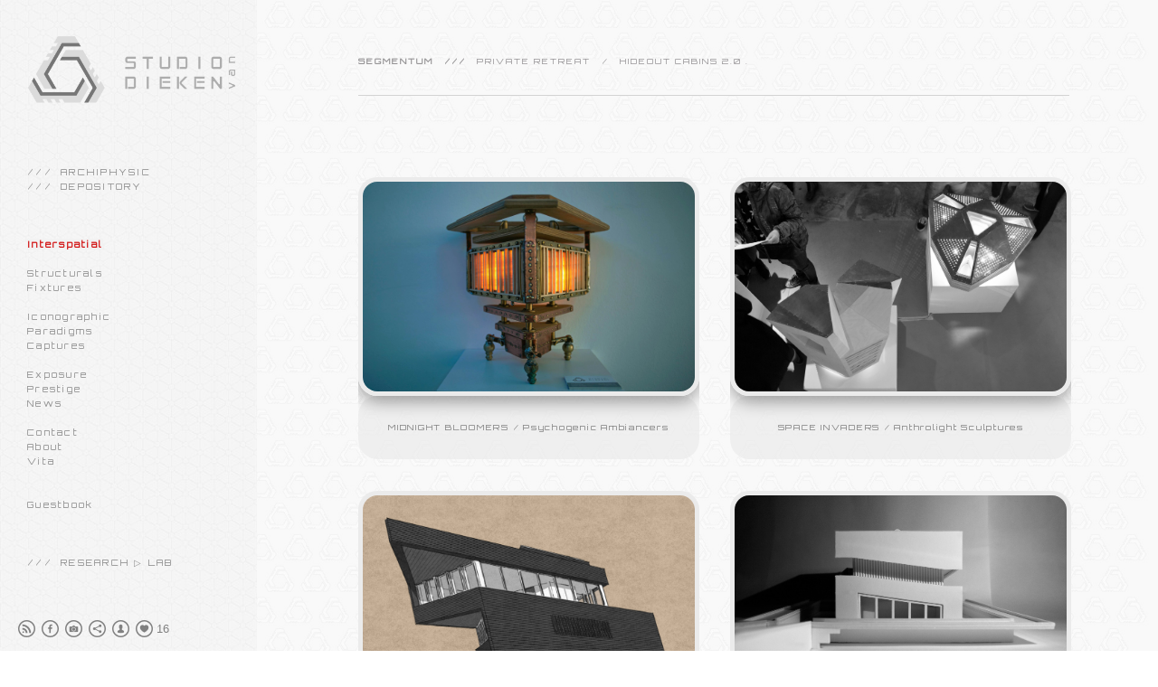

--- FILE ---
content_type: text/html; charset=UTF-8
request_url: https://www.studiovandieken.com/inherently-0/
body_size: 9750
content:
<!doctype html>
<html lang="en" site-body ng-controller="baseController" prefix="og: http://ogp.me/ns#">
<head>
    <meta name="p:domain_verify" content="studiovandieken"/>
    <title>SEGMENTUM ⏣ Hideout cabins No.1</title>
    <base href="/">
    <meta charset="UTF-8">
    <meta http-equiv="X-UA-Compatible" content="IE=edge,chrome=1">
    <meta name="viewport" content="width=device-width, initial-scale=1">

    <link rel="manifest" href="/manifest.webmanifest">

			<meta name="description" content="hideout cabins">
	
    <meta name="keywords" content="studiovandieken.com, SEGMENTUM ⏣ Hideout cabins No.1, Architectuur, Architecture, Interieur, Interior, Bouwkunst, Construction, Ruimtelijk, Ontwerp, Spatial design, Intervention">
    <meta name="generator" content="studiovandieken.com">
    <meta name="author" content="studiovandieken.com">

    <meta itemprop="name" content="SEGMENTUM ⏣ Hideout cabins No.1">
    <meta itemprop="url" content="https://www.studiovandieken.com/inherently-0/">

    <link rel="alternate" type="application/rss+xml" title="RSS SEGMENTUM ⏣ Hideout cabins No.1" href="/extra/rss" />
    <!-- Open Graph data -->
    <meta property="og:title" name="title" content="SEGMENTUM ⏣ Hideout cabins No.1">

	        <meta property="og:description" name="description" content="hideout cabins">
	
    <meta property="og:site_name" content="STUDIO van DIEKEN">
    <meta property="og:url" content="https://www.studiovandieken.com/inherently-0/">
    <meta property="og:type" content="website">

            <!--    This part will not change dynamically: except for Gallery image-->

    <meta property="og:image" content="https://dvqlxo2m2q99q.cloudfront.net/000_clients/596363/page/596363MU5Wvxur.jpg">
    <meta property="og:image:height" content="2592">
    <meta property="og:image:width" content="3888">

    
    <meta property="fb:app_id" content="291101395346738">

    <!-- Twitter Card data -->
    <meta name="twitter:url" content="https://www.studiovandieken.com/inherently-0/">
    <meta name="twitter:title" content="SEGMENTUM ⏣ Hideout cabins No.1">

			<meta name="twitter:description" content="hideout cabins">
	
	<meta name="twitter:site" content="STUDIO van DIEKEN">
    <meta name="twitter:creator" content="studiovandieken.com">

    <link rel="dns-prefetch" href="https://cdn.portfolioboxdns.com">

    	
    <link rel="icon" href="https://dvqlxo2m2q99q.cloudfront.net/000_clients/596363/file/insta-logo-website-monogram-15062023-d-e4e245.png" type="image/png" />
    <link rel="shortcut icon" href="https://dvqlxo2m2q99q.cloudfront.net/000_clients/596363/file/insta-logo-website-monogram-15062023-d-e4e245.png" type="image/png" />

	<!-- sourcecss -->
<link rel="stylesheet" href="https://cdn.portfolioboxdns.com/pb3/application/_output/pb.out.front.ver.1764936980995.css" />
<!-- /sourcecss -->

    
			<script async src="https://www.googletagmanager.com/gtag/js?id=G-P2H3PH0KPB"></script>
			<script>
			  window.dataLayer = window.dataLayer || [];
			  function gtag(){dataLayer.push(arguments);}
			  gtag('js', new Date());
			  
			  gtag('config', 'G-P2H3PH0KPB');
			</script>
            

</head>
<body id="pb3-body" pb-style="siteBody.getStyles()" style="visibility: hidden;" ng-cloak class="{{siteBody.getClasses()}}" data-rightclick="{{site.EnableRightClick}}" data-imgshadow="{{site.ThumbDecorationHasShadow}}" data-imgradius="{{site.ThumbDecorationBorderRadius}}"  data-imgborder="{{site.ThumbDecorationBorderWidth}}">

<img ng-if="site.LogoDoUseFile == 1" ng-src="{{site.LogoFilePath}}" alt="" style="display:none;">

<pb-scrol-to-top></pb-scrol-to-top>

<div class="containerNgView" ng-view autoscroll="true" page-font-helper></div>

<div class="base" ng-cloak>
    <div ng-if="base.popup.show" class="popup">
        <div class="bg" ng-click="base.popup.close()"></div>
        <div class="content basePopup">
            <div ng-include="base.popup.view"></div>
        </div>
    </div>
</div>

<logout-front></logout-front>

<script src="https://cdn.portfolioboxdns.com/pb3/application/_output/3rd.out.front.ver.js"></script>

<!-- sourcejs -->
<script src="https://cdn.portfolioboxdns.com/pb3/application/_output/pb.out.front.ver.1764936980995.js"></script>
<!-- /sourcejs -->

    <script>
        $(function(){
            $(document).on("contextmenu",function(e){
                return false;
            });
            $("body").on('mousedown',"img",function(){
                return false;
            });
            document.body.style.webkitTouchCallout='none';

	        $(document).on("dragstart", function() {
		        return false;
	        });
        });
    </script>
	<style>
		img {
			user-drag: none;
			user-select: none;
			-moz-user-select: none;
			-webkit-user-drag: none;
			-webkit-user-select: none;
			-ms-user-select: none;
		}
		[data-role="mobile-body"] .type-galleries main .gallery img{
			pointer-events: none;
		}
	</style>

<script>
    var isLoadedFromServer = true;
    var seeLiveMobApp = "";

    if(seeLiveMobApp == true || seeLiveMobApp == 1){
        if(pb.utils.isMobile() == true){
            pbAng.isMobileFront = seeLiveMobApp;
        }
    }
    var serverData = {
        siteJson : {"Guid":"16252oLnJNEsIjEy","Id":596363,"Url":"studiovandieken.com","IsUnpublished":0,"SecondaryUrl":null,"AccountType":1,"LanguageId":0,"IsSiteLocked":0,"MetaValidationTag":"<meta name=\"p:domain_verify\" content=\"studiovandieken\"\/>","CustomCss":"","CustomHeaderBottom":null,"CustomBodyBottom":"","MobileLogoText":"STUDIO van DIEKEN","MobileMenuBoxColor":"#b0b0b0","MobileLogoDoUseFile":1,"MobileLogoFileName":"596363m5qApKoU.png","MobileLogoFileHeight":626,"MobileLogoFileWidth":2028,"MobileLogoFileNameS3Id":0,"MobileLogoFilePath":"https:\/\/dvqlxo2m2q99q.cloudfront.net\/000_clients\/596363\/file\/596363m5qApKoU.png","MobileLogoFontFamily":"'Oswald', sans-serif","MobileLogoFontSize":"17px","MobileLogoFontVariant":"regular","MobileLogoFontColor":"#000000","MobileMenuFontFamily":"'Orbitron', sans-serif","MobileMenuFontSize":"14px","MobileMenuFontVariant":"regular","MobileMenuFontColor":"#919191","MobileMenuIconColor":"#919191","SiteTitle":"STUDIO van DIEKEN","SeoKeywords":"Architectuur, Architecture, Interieur, Interior, Bouwkunst, Construction, Ruimtelijk, Ontwerp, Spatial design, Intervention","SeoDescription":"","ShowSocialMediaLinks":1,"SocialButtonStyle":2,"SocialButtonColor":"#808080","SocialShowShareButtons":1,"SocialFacebookShareUrl":"https:\/\/www.facebook.com\/studio.van.dieken.media","SocialFacebookUrl":"https:\/\/www.facebook.com\/studio.van.dieken.media","SocialTwitterUrl":null,"SocialFlickrUrl":null,"SocialLinkedInUrl":null,"SocialGooglePlusUrl":null,"SocialPinterestUrl":null,"SocialInstagramUrl":"http:\/\/www.instagram.com\/studiovandieken","SocialBlogUrl":null,"SocialFollowButton":1,"SocialFacebookPicFileName":null,"SocialHideLikeButton":null,"SocialFacebookPicFileNameS3Id":null,"SocialFacebookPicFilePath":null,"BgImagePosition":1,"BgUseImage":1,"BgColor":"#ffffff","BgFileName":"596363WeRcgR5m.jpg","BgFileWidth":12756,"BgFileHeight":8052,"BgFileNameS3Id":0,"BgFilePath":"https:\/\/dvqlxo2m2q99q.cloudfront.net\/000_clients\/596363\/file\/596363WeRcgR5m.jpg","BgBoxColor":"#ebebeb","LogoDoUseFile":1,"LogoText":"STUDIO van DIEKEN","LogoFileName":"596363WFG6asUb.png","LogoFileHeight":827,"LogoFileWidth":2008,"LogoFileNameS3Id":0,"LogoFilePath":"https:\/\/dvqlxo2m2q99q.cloudfront.net\/000_clients\/596363\/file\/596363WFG6asUb.png","LogoDisplayHeight":"96px","LogoFontFamily":"'Oswald', sans-serif","LogoFontVariant":300,"LogoFontSize":"30px","LogoFontColor":"#000000","LogoFontSpacing":"4px","LogoFontUpperCase":1,"ActiveMenuFontIsUnderline":0,"ActiveMenuFontIsItalic":0,"ActiveMenuFontIsBold":1,"ActiveMenuFontColor":"#d21414","HoverMenuFontIsUnderline":0,"HoverMenuFontIsItalic":0,"HoverMenuFontIsBold":1,"HoverMenuBackgroundColor":"#f2f2f2","ActiveMenuBackgroundColor":"#f2f2f2","MenuFontFamily":"'Orbitron', sans-serif","MenuFontVariant":"regular","MenuFontSize":"10px","MenuFontColor":"#919191","MenuFontColorHover":"#d21414","MenuBoxColor":"#b0b0b0","MenuBoxBorder":1,"MenuFontSpacing":"9px","MenuFontUpperCase":0,"H1FontFamily":"'Orbitron', sans-serif","H1FontVariant":"regular","H1FontColor":"#969496","H1FontSize":"9px","H1Spacing":"2px","H1UpperCase":1,"H2FontFamily":"'Orbitron', sans-serif","H2FontVariant":"regular","H2FontColor":"#828282","H2FontSize":"11px","H2Spacing":"2px","H2UpperCase":1,"H3FontFamily":"'Orbitron', sans-serif","H3FontVariant":"regular","H3FontColor":"#d21414","H3FontSize":"14px","H3Spacing":"7px","H3UpperCase":0,"PFontFamily":"'Orbitron', sans-serif","PFontVariant":"regular","PFontColor":"#828282","PFontSize":"9px","PLineHeight":"20px","PLinkColor":"#0da9d9","PLinkColorHover":"#09a2b0","PSpacing":"6px","PUpperCase":0,"ListFontFamily":"'Orbitron', sans-serif","ListFontVariant":"regular","ListFontColor":"#808080","ListFontSize":"9px","ListSpacing":"7px","ListUpperCase":0,"ButtonColor":"#4f4f4f","ButtonHoverColor":"#778b91","ButtonTextColor":"#ffffff","SiteWidth":1,"ImageQuality":1,"DznLayoutGuid":25,"DsnLayoutViewFile":"left05","DsnLayoutTitle":"left05","DsnLayoutType":"left","DsnMobileLayoutGuid":9,"DsnMobileLayoutViewFile":"mobilemenu09","DsnMobileLayoutTitle":"mobilemenu09","FaviconFileNameS3Id":0,"FaviconFileName":"insta-logo-website-monogram-15062023-d-e4e245.png","FaviconFilePath":"https:\/\/dvqlxo2m2q99q.cloudfront.net\/000_clients\/596363\/file\/insta-logo-website-monogram-15062023-d-e4e245.png","ThumbDecorationBorderRadius":"21px","ThumbDecorationBorderWidth":"5px","ThumbDecorationBorderColor":"#ebebeb","ThumbDecorationHasShadow":1,"MobileLogoDisplayHeight":"56px","IsFooterActive":1,"FooterContent":"<span id=\"VERIFY_16252oLnJNEsIjEy_HASH\" class=\"DO_NOT_REMOVE_OR_COPY_AND_KEEP_IT_TOP ng-scope\" style=\"display:none;width:0;height:0;position:fixed;top:-10px;z-index:-10\"><\/span>\n<div class=\"row ng-scope\" id=\"LRDCULAAE\"><div class=\"column\" id=\"TNKRVIFFU\"><div class=\"block\" id=\"SNQQCNBMK\">\n<div class=\"spacing\" style=\"height: 10px;\">&nbsp;<\/div>\n<span class=\"movehandle\"><\/span><span class=\"confhandle\"><\/span>\n<\/div><\/div><\/div><div class=\"row ng-scope\" id=\"ZAXXNZBUR\"><div class=\"column\" id=\"HTJNKQELN\"><div class=\"block\" id=\"RAHRGDCVZ\">\n<div class=\"spacing\" style=\"height: 10px;\">&nbsp;<\/div>\n<span class=\"movehandle\"><\/span><span class=\"confhandle\"><\/span>\n<\/div><\/div><\/div><div class=\"row ng-scope\" id=\"YCTSCOOSX\"><div class=\"column\" id=\"XHXHWSHLB\"><div class=\"block\" id=\"LOVOVPECV\">\n<div class=\"horizontalLine\"><\/div>\n<span class=\"movehandle\"><\/span><span class=\"confhandle\"><\/span>\n<\/div><\/div><\/div><div class=\"row ng-scope\" id=\"TEKFWRCCG\">\n<div class=\"column\" id=\"VFVZOWTSX\">\n<div class=\"block\" id=\"YJLKILEOV\">\n<div class=\"text tt2\" contenteditable=\"false\" style=\"position: relative;\"><h1><span style=\"font-size:9px\">\u00a9<\/span><span style=\"font-size:8px\"><span style=\"font-size:9px\">&nbsp;<\/span><strong> <\/strong>2016 - 2025&nbsp;&nbsp;\/&nbsp; <strong>STUDIO van<\/strong><\/span><span style=\"font-size:8px\"><strong>&nbsp;DIEKEN<\/strong>&nbsp; \/&nbsp;&nbsp;All Rights Reserved&nbsp; <strong>(&nbsp;IPR )&nbsp;<\/strong><\/span><\/h1>\n<\/div>\n<span class=\"movehandle\"><\/span><span class=\"confhandle\"><\/span>\n<\/div>\n<\/div>\n<\/div>\n\n\n\n\n\n\n\n\n\n","MenuIsInfoBoxActive":0,"MenuInfoBoxText":"Coming Soon","MenuImageFileName":"webpage-studio-van-dieken-wallpaper-menu-10122023-e11-9a5920.jpg","MenuImageFileNameS3Id":0,"MenuImageFilePath":"https:\/\/dvqlxo2m2q99q.cloudfront.net\/000_clients\/596363\/file\/webpage-studio-van-dieken-wallpaper-menu-10122023-e11-9a5920.jpg","FontCss":"<link id='sitefonts' href='https:\/\/fonts.googleapis.com\/css?subset=latin,latin-ext,greek,cyrillic&family=Orbitron:regular|Oswald:regular%2C300' rel='stylesheet' type='text\/css'>","ShopSettings":{"Guid":"596363S4dHiOVS","SiteId":596363,"ShopName":"STUDIO van DIEKEN","Email":"info@studiovandieken.com","ResponseSubject":null,"ResponseEmail":null,"ReceiptNote":null,"PaymentMethod":"paypal","InvoiceDueDays":30,"HasStripeUserData":1,"Address":"Linnaeusstraat 144","Zip":"2522GW","City":"The Hague","CountryCode":"NL","OrgNr":"0321.06.373.B01","PayPalEmail":"svenvandieken@hotmail.com","Currency":"EUR","ShippingInfo":null,"ReturnPolicy":null,"TermsConditions":null,"ShippingRegions":[{"Guid":"596363gTY1WIcG","SiteId":596363,"CountryCode":"EU","ShippingCost":19,"created_at":"2023-12-10 12:26:45","updated_at":"2023-12-10 12:26:45"}],"TaxRegions":[{"Guid":"596363JZj32SXb","CountryCode":"EU","TaxPercent":21,"SiteId":596363,"created_at":"2020-03-20 12:24:28","updated_at":"2020-03-20 12:24:28"},{"Guid":"596363yOSKR7KY","CountryCode":"NL","TaxPercent":21,"SiteId":596363,"created_at":"2019-03-18 23:07:24","updated_at":"2019-03-18 23:07:24"}]},"UserTranslatedText":{"Guid":"596363spa0zEpM","SiteId":596363,"Message":"Message","YourName":"Your Name","EnterTheLetters":"Enter The Letters","Send":"Send","ThankYou":"Thank You","Refresh":"Refresh","Follow":"Follow","Comment":"Comment","Share":"Share","CommentOnPage":"Comment On Page","ShareTheSite":"Share The Site","ShareThePage":"Share The Page","AddToCart":"Add To Cart","ItemWasAddedToTheCart":"Item Was Added To The Cart","Item":"Item","YourCart":"Your Cart","YourInfo":"Your Info","Quantity":"Quantity","Product":"Product","ItemInCart":"Item In Cart","BillingAddress":"Billing Address","ShippingAddress":"Shipping Address","OrderSummary":"Order Summary","ProceedToPay":"Proceed To Payment","Payment":"Payment","CardPayTitle":"Credit card information","PaypalPayTitle":"This shop uses paypal to process your payment","InvoicePayTitle":"This shop uses invoice to collect your payment","ProceedToPaypal":"Proceed to paypal to pay","ConfirmInvoice":"Confirm and receive invoice","NameOnCard":"Name on card","APrice":"A Price","Options":"Options","SelectYourCountry":"Select Your Country","Remove":"Remove","NetPrice":"Net Price","Vat":"Vat","ShippingCost":"Shipping Cost","TotalPrice":"Total Price","Name":"Name","Address":"Address","Zip":"Zip","City":"City","State":"State\/Province","Country":"Country","Email":"Email","Phone":"Phone","ShippingInfo":"Shipping Info","Checkout":"Checkout","Organization":"Organization","DescriptionOrder":"Description","InvoiceDate":"Invoice Date","ReceiptDate":"Receipt Date","AmountDue":"Amount Due","AmountPaid":"Amount Paid","ConfirmAndCheckout":"Confirm And Checkout","Back":"Back","Pay":"Pay","ClickToPay":"Click To Pay","AnErrorHasOccurred":"An Error Has Occurred","PleaseContactUs":"Please Contact Us","Receipt":"Receipt","Print":"Print","Date":"Date","OrderNr":"Order Number","PayedWith":"Paid With","Seller":"Seller","HereIsYourReceipt":"Here Is Your Receipt","AcceptTheTerms":"Accept The Terms","Unsubscribe":"Unsubscribe","ViewThisOnline":"View This Online","Price":"Price","SubTotal":"Subtotal","Tax":"Tax","OrderCompleteMessage":"Please download your receipt.","DownloadReceipt":"Download Receipt","ReturnTo":"Return to site","ItemPurchasedFrom":"items was purchased from","SameAs":"Same As","SoldOut":"SOLD OUT","ThisPageIsLocked":"This page is locked","Invoice":"Invoice","BillTo":"Bill to:","Ref":"Reference no.","DueDate":"Due date","Notes":"Notes:","CookieMessage":"We are using cookies to give you the best experience on this website. By continuing to use this website you are agreeing to the use of cookies.","CompleteOrder":"Thank you for your order!","Prev":"Previous","Next":"Next","Tags":"Tags","Description":"Description","Educations":"Education","Experiences":"Experience","Awards":"Awards","Exhibitions":"Exhibitions","Skills":"Skills","Interests":"Interests","Languages":"Languages","Contacts":"Contacts","Present":"Present","created_at":"2016-09-09 15:19:05","updated_at":"2018-07-02 12:17:44"},"GoogleAnalyticsSnippet":"\n\n  window.dataLayer = window.dataLayer || [];\n  function gtag(){dataLayer.push(arguments);}\n  gtag('js', new Date());\n\n  gtag('config', 'G-P2H3PH0KPB');\n","GoogleAnalyticsObjects":"{\"objType\":\"gtag\",\"account\":\"gtag('config', 'G-P2H3PH0KPB');\",\"code\":\"G-P2H3PH0KPB\"}","EnableRightClick":0,"EnableCookie":1,"EnableRSS":1,"SiteBGThumb":1,"ClubType":null,"ClubMemberAtSiteId":null,"ProfileImageFileName":null,"ProfileImageS3Id":null,"CoverImageFileName":null,"CoverImageS3Id":null,"ProfileImageFilePath":null,"CoverImageFilePath":null,"StandardBgImage":null,"NrOfProLikes":16,"NrOfFreeLikes":0,"NrOfLikes":16,"ClientCountryCode":"NL","HasRequestedSSLCert":3,"CertNextUpdateDate":1731147652,"IsFlickrWizardComplete":null,"FlickrNsId":null,"SignUpAccountType":null,"created_at":1473427145000},
        pageJson : {"Guid":"596363QMRJZOov","PageTitle":"SEGMENTUM \u23e3 Hideout cabins No.1","Uri":"inherently-0","IsStartPage":0,"IsFavorite":0,"IsUnPublished":0,"IsPasswordProtected":0,"SeoDescription":"hideout cabins","BlockContent":"<span id=\"VERIFY_596363QMRJZOov_HASH\" class=\"DO_NOT_REMOVE_OR_COPY_AND_KEEP_IT_TOP ng-scope\" style=\"display:none;width:0;height:0;position:fixed;top:-10px;z-index:-10\"><\/span>\n<div class=\"row ng-scope\" id=\"NOZDQNNNH\"><div class=\"column\" id=\"JXKHJLBIX\"><div class=\"block\" id=\"HISXJMOLC\">\n<div class=\"spacing\" style=\"height: 10px;\">&nbsp;<\/div>\n<span class=\"movehandle\"><\/span><span class=\"confhandle\"><\/span>\n<\/div><\/div><\/div><div class=\"row ng-scope\" id=\"CZWWWPEVS\">\n<div class=\"column\" id=\"ETCFQPJUY\">\n<div class=\"block\" id=\"PXVQHHQNW\">\n<div class=\"text tt2 cke_editable_inline cke_contents_ltr\" contenteditable=\"false\" style=\"position: relative;\" title=\"Tekstverwerker, editor36\"><h1><strong>SEGMENTUM&nbsp; &nbsp;\/\/\/<\/strong>&nbsp; &nbsp;PRIVATE RETREAT&nbsp; &nbsp;\/&nbsp; &nbsp;HIDEOUT CABINS&nbsp;2.0&nbsp;.<\/h1>\n<\/div>\n<span class=\"movehandle\"><\/span><span class=\"confhandle\"><\/span>\n<\/div>\n<\/div>\n<\/div>\n\n\n\n<div class=\"row ng-scope\" id=\"WCJYFLAFU\">\n<div class=\"column\" id=\"UQGCHYRSU\">\n<div class=\"block\" id=\"GGVOYSEZV\">\n<div class=\"horizontalLine\"><\/div>\n<span class=\"movehandle\"><\/span><span class=\"confhandle\"><\/span>\n<\/div>\n<\/div>\n<\/div>\n\n<div class=\"row ng-scope\" id=\"JTWRHUDZM\">\n<div class=\"column\" id=\"CLSWHKMRU\">\n<div class=\"block\" id=\"TMURVVCIW\">\n<div class=\"spacing\" style=\"height: 10px;\">&nbsp;<\/div>\n<span class=\"movehandle\"><\/span><span class=\"confhandle\"><\/span>\n<\/div>\n<\/div>\n<\/div>\n\n","DescriptionPosition":1,"ListImageMargin":"35px","ListImageSize":4,"BgImage":null,"BgImageHeight":0,"BgImageWidth":0,"BgImagePosition":0,"BgImageS3LocationId":0,"PageBGThumb":null,"AddedToClubId":null,"DznTemplateGuid":220,"DsnTemplateType":"collections","DsnTemplateSubGroup":"thumbs","DsnTemplatePartDirective":null,"DsnTemplateViewFile":"goldenratio","DsnTemplateProperties":[{"type":"main-text-prop","position":"contentPanel"},{"type":"main-text-position-prop","position":"displaySettings","settings":{"enablePreStyle":0}},{"type":"collection-prop","position":"contentPanel"},{"type":"image-size-prop","position":"displaySettings"},{"type":"image-margin-prop","position":"displaySettings"},{"type":"listtext-position-prop","position":"displaySettings"}],"DsnTemplateHasPicview":null,"DsnTemplateIsCustom":null,"DsnTemplateCustomTitle":null,"DsnTemplateCustomHtml":"","DsnTemplateCustomCss":"","DsnTemplateCustomJs":"","DznPicviewGuid":10,"DsnPicviewSettings":{"ShowTextPosition":1,"ShowEffect":1,"ShowTiming":1,"ShowPauseTiming":1},"DsnPicviewViewFile":"lightbox","DsnPicViewIsLinkable":0,"Picview":{"Fx":"fade","Timing":10000,"PauseTiming":1,"TextPosition":0,"BgSize":null},"ListTextSettings":{"Position":3},"CollectionGuid":"596363t1yh2Meh","Collection":{"Guid":"596363t1yh2Meh"},"CollectionPages":[{"PageGuid":"596363gGVNWsQN","Uri":"inherently-1-scalemodeling","PageTitle":"SEGMENTUM \u23e3 Scale modeling","created_at":"2017-05-02 12:14:16","updated_at":"2023-12-20 12:25:25","CollectionGuid":"596363t1yh2Meh","Guid":"596363xhFeQHw6","ListTitle":"SEGMENTUM  \/  Scale Modeling","Idx":0,"ListThumbVideoThumbUrl":null,"ListThumb":{"FileName":"596363MU5Wvxur.jpg","Height":2592,"Width":3888,"S3LocationId":0}},{"PageGuid":"5963636k1UqBAM","Uri":"inherently-1-conceptualization","PageTitle":"SEGMENTUM \u23e3 Conceptualization","created_at":"2017-05-02 12:24:56","updated_at":"2023-12-20 12:25:25","CollectionGuid":"596363t1yh2Meh","Guid":"596363EcZlXcp0","ListTitle":"SEGMENTUM  \/  Brain Waves","Idx":3,"ListThumbVideoThumbUrl":null,"ListThumb":{"FileName":"5963630pTcAwOL.jpg","Height":3508,"Width":4961,"S3LocationId":0}},{"PageGuid":"596363GMBqdd0B","Uri":"inherently-1-structuraldrawings","PageTitle":"SEGMENTUM \u23e3 Constructive drawings","created_at":"2017-05-02 12:01:47","updated_at":"2023-12-20 12:25:25","CollectionGuid":"596363t1yh2Meh","Guid":"596363e0HKt30n","ListTitle":"SEGMENTUM  \/  Constructive Drawings","Idx":1,"ListThumbVideoThumbUrl":null,"ListThumb":{"FileName":"596363aCRXQFSX.jpg","Height":3508,"Width":4961,"S3LocationId":0}},{"PageGuid":"596363S8MQYWEj","Uri":"inherently-1-visualrepresentation","PageTitle":"SEGMENTUM \u23e3 Defining avatars","created_at":"2017-05-02 12:07:48","updated_at":"2023-12-20 12:25:25","CollectionGuid":"596363t1yh2Meh","Guid":"5963639f1gr2oC","ListTitle":"SEGMENTUM  \/  Defining Avatars","Idx":2,"ListThumbVideoThumbUrl":null,"ListThumb":{"FileName":"596363VnirLFjw.jpg","Height":833,"Width":1844,"S3LocationId":0}}],"Slideshow":{"Fx":null,"Timing":10000,"PauseTiming":0,"TextPosition":0,"BgSize":null},"AddedToExpo":0,"FontCss":"","CreatedAt":"2017-05-15 11:44:56"},
        menuJson : [{"Guid":"59636397pdzOFi","SiteId":596363,"PageGuid":null,"Title":"&nbsp;","Url":null,"Target":"_none","ListOrder":0,"ParentGuid":null,"created_at":"2018-01-29 00:58:24","updated_at":"2018-05-19 20:55:30","Children":[]},{"Guid":"596363eXqOr1UQ","SiteId":596363,"PageGuid":null,"Title":"&nbsp;","Url":null,"Target":"_none","ListOrder":1,"ParentGuid":null,"created_at":"2016-11-25 19:53:38","updated_at":"2018-07-02 10:30:44","Children":[]},{"Guid":"5963634GMniUTj","SiteId":596363,"PageGuid":null,"Title":"&nbsp;","Url":null,"Target":"_none","ListOrder":2,"ParentGuid":null,"created_at":"2016-11-25 20:01:08","updated_at":"2018-07-02 10:30:44","Children":[]},{"Guid":"596363zLqvS98e","SiteId":596363,"PageGuid":"596363OXl359YQ","Title":"\/\/\/\u2800ARCHIPHYSIC","Url":"\/archiphysic-ash7","Target":"_self","ListOrder":3,"ParentGuid":null,"created_at":"2023-12-07 21:02:35","updated_at":"2023-12-07 21:28:27","Children":[]},{"Guid":"59636357t1KoAO","SiteId":596363,"PageGuid":"596363K2f7mbBY","Title":"\/\/\/\u2800DEPOSITORY","Url":"\/services","Target":"_self","ListOrder":4,"ParentGuid":null,"created_at":"2023-12-07 18:26:24","updated_at":"2023-12-07 21:28:27","Children":[]},{"Guid":"596363EMLw7DmK","SiteId":596363,"PageGuid":null,"Title":"&nbsp;","Url":"\/harmonious-conceptualization","Target":"_none","ListOrder":5,"ParentGuid":null,"created_at":"2016-11-25 19:53:38","updated_at":"2023-12-07 21:28:27","Children":[]},{"Guid":"596363ARtvU6Fu","SiteId":596363,"PageGuid":null,"Title":"&nbsp;","Url":null,"Target":"_none","ListOrder":6,"ParentGuid":null,"created_at":"2016-11-14 21:47:06","updated_at":"2023-12-10 21:27:41","Children":[]},{"Guid":"5963635IbKRYPt","SiteId":596363,"PageGuid":null,"Title":"&nbsp;","Url":null,"Target":"_none","ListOrder":7,"ParentGuid":null,"created_at":"2025-11-09 09:37:24","updated_at":"2025-11-09 09:37:24","Children":[]},{"Guid":"596363JRbeqOD8","SiteId":596363,"PageGuid":"596363lj2tgTEx","Title":"Interspatial","Url":"\/architectonics","Target":"_self","ListOrder":8,"ParentGuid":null,"created_at":"2023-06-05 13:26:56","updated_at":"2025-11-09 09:40:55","Children":[]},{"Guid":"596363fyuVebj3","SiteId":596363,"PageGuid":null,"Title":"&nbsp;","Url":null,"Target":"_none","ListOrder":9,"ParentGuid":null,"created_at":"2016-11-25 13:55:52","updated_at":"2025-11-09 09:37:24","Children":[]},{"Guid":"596363j5nvFi1h","SiteId":596363,"PageGuid":"596363X8ENzya6","Title":"Structurals","Url":"\/attributes","Target":"_self","ListOrder":10,"ParentGuid":null,"created_at":"2017-03-10 22:24:03","updated_at":"2025-11-09 09:40:55","Children":[]},{"Guid":"596363oZpq92F9","SiteId":596363,"PageGuid":"5963632FEJygxG","Title":"Fixtures","Url":"\/movables","Target":"_self","ListOrder":11,"ParentGuid":null,"created_at":"2017-03-11 08:13:34","updated_at":"2025-11-09 09:40:55","Children":[]},{"Guid":"5963632wiAiPuK","SiteId":596363,"PageGuid":null,"Title":"&nbsp;","Url":null,"Target":"_none","ListOrder":12,"ParentGuid":null,"created_at":"2016-11-25 19:53:38","updated_at":"2025-11-09 09:37:24","Children":[]},{"Guid":"596363DSJf2NzS","SiteId":596363,"PageGuid":"596363LO9oT03d","Title":"Iconographic","Url":"\/personifications","Target":"_self","ListOrder":13,"ParentGuid":null,"created_at":"2016-11-14 19:54:36","updated_at":"2025-11-09 09:40:55","Children":[]},{"Guid":"5963633fqlscGU","SiteId":596363,"PageGuid":"59636346u9a4jk","Title":"Paradigms","Url":"\/illustration","Target":"_self","ListOrder":14,"ParentGuid":null,"created_at":"2017-05-01 15:29:15","updated_at":"2025-11-09 09:40:55","Children":[]},{"Guid":"596363RpA2SKgr","SiteId":596363,"PageGuid":"5963636e6h6Bhh","Title":"Captures","Url":"\/opticals","Target":"_self","ListOrder":15,"ParentGuid":null,"created_at":"2016-11-14 22:52:52","updated_at":"2025-11-09 09:37:24","Children":[]},{"Guid":"596363SKHDkzKK","SiteId":596363,"PageGuid":null,"Title":"&nbsp;","Url":null,"Target":"_none","ListOrder":16,"ParentGuid":null,"created_at":"2023-12-07 12:21:55","updated_at":"2025-11-09 09:37:24","Children":[]},{"Guid":"596363SIXKv6ge","SiteId":596363,"PageGuid":"59636307xXbEJO","Title":"Exposure","Url":"\/exhibitions","Target":"_self","ListOrder":17,"ParentGuid":null,"created_at":"2017-04-28 13:06:52","updated_at":"2025-11-09 09:37:24","Children":[]},{"Guid":"5963630GjEwZl8","SiteId":596363,"PageGuid":"5963633odDloYu","Title":"Prestige","Url":"\/awards","Target":"_self","ListOrder":18,"ParentGuid":null,"created_at":"2017-04-14 11:38:33","updated_at":"2025-11-09 09:37:24","Children":[]},{"Guid":"596363mnL5zSKX","SiteId":596363,"PageGuid":"596363fgG1eW0L","Title":"News","Url":"\/news","Target":"_self","ListOrder":19,"ParentGuid":null,"created_at":"2017-03-19 11:07:22","updated_at":"2025-11-09 09:37:24","Children":[]},{"Guid":"596363lmbIL0zU","SiteId":596363,"PageGuid":null,"Title":"&nbsp;","Url":null,"Target":"_none","ListOrder":20,"ParentGuid":null,"created_at":"2017-02-18 08:23:43","updated_at":"2025-11-09 09:37:24","Children":[]},{"Guid":"596363smiIGbYe","SiteId":596363,"PageGuid":"596363NOEGI8Tl","Title":"Contact","Url":"\/contact","Target":"_self","ListOrder":21,"ParentGuid":null,"created_at":"2016-11-14 21:38:36","updated_at":"2025-11-09 09:37:24","Children":[]},{"Guid":"596363Xjsdb77o","SiteId":596363,"PageGuid":"596363tnDipfES","Title":"About","Url":"\/about-dobb","Target":"_self","ListOrder":22,"ParentGuid":null,"created_at":"2017-05-25 10:35:51","updated_at":"2025-11-09 09:37:24","Children":[]},{"Guid":"596363QMQLlONw","SiteId":596363,"PageGuid":"596363RsEObmJo","Title":"Vita","Url":"\/cv","Target":"_self","ListOrder":23,"ParentGuid":null,"created_at":"2017-04-28 09:36:19","updated_at":"2025-11-09 09:37:25","Children":[]},{"Guid":"5963632qqS0u9q","SiteId":596363,"PageGuid":null,"Title":"&nbsp;","Url":null,"Target":"_none","ListOrder":24,"ParentGuid":null,"created_at":"2018-07-02 10:29:14","updated_at":"2025-11-09 09:37:25","Children":[]},{"Guid":"596363mjNNL1TB","SiteId":596363,"PageGuid":null,"Title":"&nbsp;","Url":null,"Target":"_none","ListOrder":25,"ParentGuid":null,"created_at":"2016-11-14 23:00:22","updated_at":"2025-11-09 09:37:25","Children":[]},{"Guid":"596363F4FlCITO","SiteId":596363,"PageGuid":"596363Er0RtQC8","Title":"Guestbook","Url":"\/depository-cbz6","Target":"_self","ListOrder":26,"ParentGuid":null,"created_at":"2023-12-07 12:19:58","updated_at":"2025-11-09 09:37:25","Children":[]},{"Guid":"5963638D9ajEem","SiteId":596363,"PageGuid":null,"Title":"&nbsp;","Url":null,"Target":"_none","ListOrder":27,"ParentGuid":null,"created_at":"2023-12-07 12:21:55","updated_at":"2025-11-09 09:37:25","Children":[]},{"Guid":"596363AKzoQ4Bs","SiteId":596363,"PageGuid":null,"Title":"&nbsp;","Url":null,"Target":"_none","ListOrder":28,"ParentGuid":null,"created_at":"2023-12-07 12:22:25","updated_at":"2025-11-09 09:37:25","Children":[]},{"Guid":"596363DDhhMNjM","SiteId":596363,"PageGuid":null,"Title":"&nbsp;","Url":null,"Target":"_none","ListOrder":29,"ParentGuid":null,"created_at":"2025-11-07 12:49:18","updated_at":"2025-11-09 09:37:25","Children":[]},{"Guid":"596363jq3gPXzd","SiteId":596363,"PageGuid":"5963636C5zP6M7","Title":"\/\/\/\u2800RESEARCH \u25b7 LAB","Url":"\/researchlab","Target":"_self","ListOrder":30,"ParentGuid":null,"created_at":"2025-11-05 09:58:10","updated_at":"2025-11-09 09:37:25","Children":[]},{"Guid":"596363mJ0ay3y7","SiteId":596363,"PageGuid":null,"Title":"&nbsp;","Url":null,"Target":"_none","ListOrder":31,"ParentGuid":null,"created_at":"2025-11-07 12:49:49","updated_at":"2025-11-09 09:37:25","Children":[]}],
        timestamp: 1762677655,
        resourceVer: 379,
        frontDictionaryJson: {"common":{"text404":"The page you are looking for does not exist!","noStartPage":"You don't have a start page","noStartPageText1":"Use any page as your start page or create a new page.","noStartPageText2":"How do I use an an existing page as my start page?","noStartPageText3":"- Click on PAGES (In the admin panel to the right)","noStartPageText4":"- Click on the page you want to have as your start page.","noStartPageText5":"- Toggle the Start page switch.","noStartPage2":"This website doesn't have any start page","loginAt":"Login at","toManage":"to manage the website.","toAddContent":"to add content.","noContent1":"Create your first page","noContent11":"Create your first page","noContent111":"Click on New Page","noContent2":"Click on <span>new page<\/span> to add your content to galleries, blogs, e-commerce and much more","noContent":"This website doesn't have any content","onlinePortfolioWebsite":"Online portfolio website","addToCartMessage":"The item has been added to your cart","iaccepthe":"I accept the","termsandconditions":"terms & conditions","andthe":"and the","returnpolicy":"return policy","admin":"Admin","back":"Back","edit":"Edit","appreciate":"Appreciate","portfolioboxLikes":"Portfoliobox Likes","like":"Like","youCanOnlyLikeOnce":"You can only like once","search":"Search","blog":"Blog","allow":"Allow","allowNecessary":"Allow Necessary","leaveWebsite":"Leave Website"},"monthName":{"january":"January","february":"February","march":"March","april":"April","may":"May","june":"June","july":"July","august":"August","september":"September","october":"October","november":"November","december":"December"}}    };

    var allowinfscroll = "false";
    allowinfscroll = (allowinfscroll == undefined) ? true : (allowinfscroll == 'true') ? true : false;

    var isAdmin = false;
    var addScroll = false;
    var expTimer = false;

    $('body').css({
        visibility: 'visible'
    });

    pb.initializer.start(serverData,isAdmin,function(){
        pbAng.App.start();
    });

    //add for custom JS
    var tempObj = {};
</script>

<script>
    window.pb_analytic = {
        ver: 3,
        s_id: (pb && pb.data && pb.data.site) ? pb.data.site.Id : 0,
        h_s_id: "9b5564b429b0f6f4a1ea991e29b2fff5",
    }
</script>
<script defer src="https://cdn.portfolioboxdns.com/0000_static/app/analytics.min.js"></script>


<!--<script type="text/javascript" src="https://maps.google.com/maps/api/js?sensor=true"></script>-->


                    <script type="application/ld+json">
                    {
                        "@context": "https://schema.org/",
                        "@type": "WebSite",
                        "url": "https://www.studiovandieken.com/inherently-0",
                        "name": "STUDIO van DIEKEN",
                        "author": {
                            "@type": "Person",
                            "name": "Sven  van Dieken"
                        },
                        "description": "",
                        "publisher": "STUDIO van DIEKEN"
                    }
                    </script>
                
                        <script type="application/ld+json">
                        {
                            "@context": "https://schema.org/",
                            "@type": "CreativeWork",
                            "url": "https://www.studiovandieken.com/inherently-0",
                        "image":[
                                {
                                    "@type": "ImageObject",
                                    "image": "https://dvqlxo2m2q99q.cloudfront.net/000_clients/596363/page/596363MU5Wvxur.jpg",
                                    "contentUrl": "https://dvqlxo2m2q99q.cloudfront.net/000_clients/596363/page/596363MU5Wvxur.jpg",
                                    "description": "SEGMENTUM ⏣ Scale modeling",
                                    "name": "SEGMENTUM ⏣ Hideout cabins No.1",
                                    "height": "2592",
                                    "width": "3888"
                                }
                                ,
                                {
                                    "@type": "ImageObject",
                                    "image": "https://dvqlxo2m2q99q.cloudfront.net/000_clients/596363/page/5963630pTcAwOL.jpg",
                                    "contentUrl": "https://dvqlxo2m2q99q.cloudfront.net/000_clients/596363/page/5963630pTcAwOL.jpg",
                                    "description": "SEGMENTUM ⏣ Conceptualization",
                                    "name": "SEGMENTUM ⏣ Hideout cabins No.1",
                                    "height": "3508",
                                    "width": "4961"
                                }
                                ,
                                {
                                    "@type": "ImageObject",
                                    "image": "https://dvqlxo2m2q99q.cloudfront.net/000_clients/596363/page/596363aCRXQFSX.jpg",
                                    "contentUrl": "https://dvqlxo2m2q99q.cloudfront.net/000_clients/596363/page/596363aCRXQFSX.jpg",
                                    "description": "SEGMENTUM ⏣ Constructive drawings",
                                    "name": "SEGMENTUM ⏣ Hideout cabins No.1",
                                    "height": "3508",
                                    "width": "4961"
                                }
                                ,
                                {
                                    "@type": "ImageObject",
                                    "image": "https://dvqlxo2m2q99q.cloudfront.net/000_clients/596363/page/596363VnirLFjw.jpg",
                                    "contentUrl": "https://dvqlxo2m2q99q.cloudfront.net/000_clients/596363/page/596363VnirLFjw.jpg",
                                    "description": "SEGMENTUM ⏣ Defining avatars",
                                    "name": "SEGMENTUM ⏣ Hideout cabins No.1",
                                    "height": "833",
                                    "width": "1844"
                                }
                                ]
                    }
                    </script>
                    
<script src="https://www.google.com/recaptcha/api.js?render=explicit" defer></script>

</body>
<return-to-mobile-app></return-to-mobile-app>
<public-cookie></public-cookie>
</html>